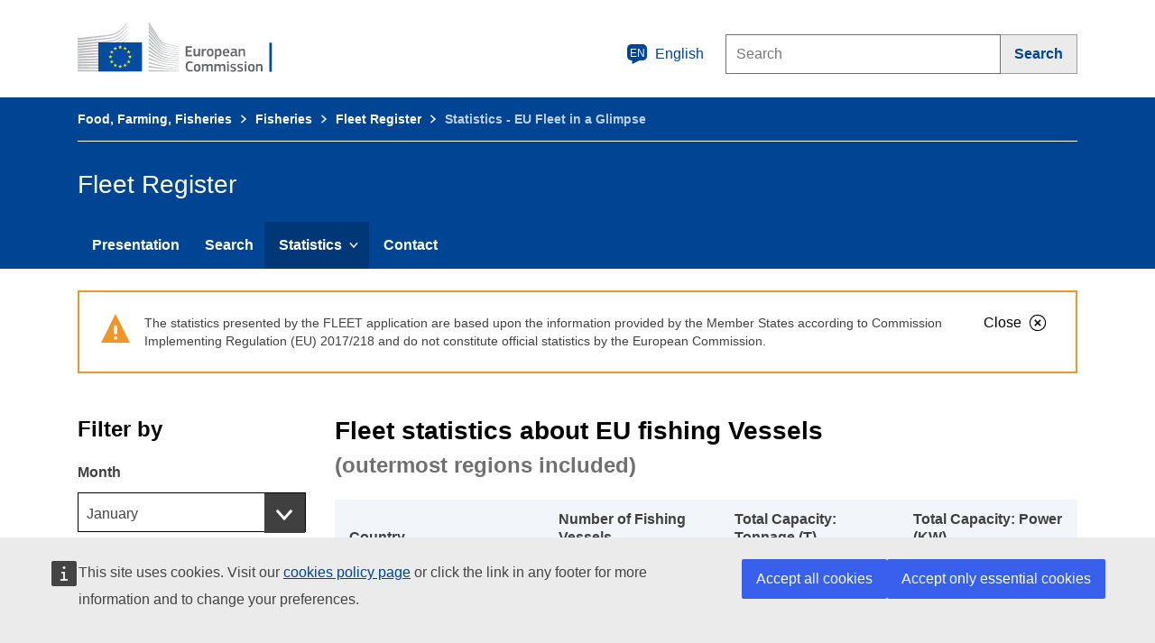

--- FILE ---
content_type: text/html;charset=UTF-8
request_url: https://webgate.ec.europa.eu/fleet-europa/stat_glimpse_;jsessionid=CDL9LAEeVQqRlxGGHm12zRHO_UGohFvc3xtkVEtTMcHF7hEee1kT!-520101221
body_size: 10166
content:
<!DOCTYPE html>
<html>
<head>
    <meta http-equiv="Content-Type" content="text/html; charset=UTF-8"/>
    <meta charset="utf-8">
    <meta http-equiv="X-UA-Compatible" content="IE=edge">
    <meta content="IE=edge,chrome=1" http-equiv="X-UA-Compatible">
    <meta name="viewport" content="width=device-width, initial-scale=1">

    <title>Fleet Register</title>

    <link rel="shortcut icon" type="image/x-icon" href="https://webgate.ec.europa.eu/fleet-europa/images/favicon.ico;jsessionid=wpC-HPTkTtYCp2oJGq3blsxtgMX_36uh5zoBWoxshn1szGqjwltM!-1195318816">
    <link rel="stylesheet" href="https://webgate.ec.europa.eu/fleet-europa/fleet-prod.css;jsessionid=wpC-HPTkTtYCp2oJGq3blsxtgMX_36uh5zoBWoxshn1szGqjwltM!-1195318816"/>
    <!--<link rel="stylesheet" th:href="@{/ecl-ec-preset-full-print.css}" media="print"/>-->

<!--    <script th:src="@{/cookie_config.js}"></script>-->
<!--    <script src="https://ec.europa.eu/wel/cookie-consent/consent.js" type="text/javascript"></script>-->

    <script src="https://webgate.ec.europa.eu/fleet-europa/fleet-prod.js;jsessionid=wpC-HPTkTtYCp2oJGq3blsxtgMX_36uh5zoBWoxshn1szGqjwltM!-1195318816"></script>

<!--    <script defer src="//europa.eu/webtools/load.js?globan=1110" type="text/javascript"></script>-->
<!--    <script defer src="https://europa.eu/webtools/load.js?theme=eu" type="text/javascript"></script>-->
    <script defer src="https://europa.eu/webtools/load.js" type="text/javascript"></script>

    <script type="application/json">
        {
            "utility" : "analytics",
            "siteID" : "27813de7-9bca-435c-9e1b-954b172b4ddd",
            "instance" : "europa.eu",
            "is404" : false

        }
    </script>
    
    <script type="application/json">
        {
            "utility" : "cck",
            "url": "https://ec.europa.eu/cookie-policy_{lang}"
        }
    </script>

</head>
<!--<body background="./images/fleet_home.jpg" class="bg-image">-->
<body>
    <div id="overlay">
        <div class="overlay-content">
            <span><i class="fas fa-download faa-vertical animated fa-4x"></i></span>
            <span id="downloadmessage">Downloading data...</span>
            <br><br>
            <div class="div-center">
                <button class="ecl-button ecl-button--secondary" id="cancel-button" type="button">Cancel</button>
            </div>
        </div>
    </div>
    <div id="root">
        <div id="page-container">
            
    <div class="ecl-site-header-harmonised__container ecl-container">
        <div class="ecl-site-header-harmonised__top">
            <a aria-label="European Commission"
               class="ecl-link ecl-link--standalone ecl-site-header-harmonised__logo-link"
               href="https://ec.europa.eu/info/departments/maritime-affairs-and-fisheries_en">
                <img alt="European Commission logo" class="ecl-site-header-harmonised__logo-image"
                     src="https://webgate.ec.europa.eu/fleet-europa/images/ecl/logo/logo--en.svg;jsessionid=wpC-HPTkTtYCp2oJGq3blsxtgMX_36uh5zoBWoxshn1szGqjwltM!-1195318816" title="European Commission"/>
            </a>
            <div class="ecl-site-header-harmonised__action">
                <a aria-controls="language-list-overlay" aria-expanded="false"
                   class="ecl-link ecl-link--standalone ecl-site-header-harmonised__language-selector"
                   data-ecl-language-selector="true" href="" id="lang-toggle">
                        <span class="ecl-site-header-harmonised__language-icon">
                            <svg aria-hidden="true" class="ecl-site-header-harmonised__icon ecl-icon ecl-icon--s"
                                 focusable="false">
                                <use xlink:href="/fleet-europa/images/ecl/icons/sprites/icons.svg;jsessionid=wpC-HPTkTtYCp2oJGq3blsxtgMX_36uh5zoBWoxshn1szGqjwltM!-1195318816#general--language"/>
                            </svg>
                            <span class="ecl-site-header-harmonised__language-code">en</span>
                        </span>
                    <span>English</span>
                </a>

                <div class="ecl-site-header-harmonised__search-container">
                    <form action="https://ec.europa.eu/search" class="ecl-search-form"
                          id="nexteuropa-europa-search-search-form" method="get" role="search">
                        <div class="ecl-form ecl-search-form search-form">
                            <label class="ecl-search-form__label ecl-form-label ecl-search-form__textfield-wrapper"
                                   for="edit-querytext">Search</label>
                            <span class="ecl-u-sr-only">Search this website</span>
                            <!--<input type="text" id="edit-querytext" class="ecl-search-form__text-input ecl-text-input" />-->
                            <input class="ecl-search-form__textfield ecl-text-input form-text" id="edit-querytext"
                                   maxlength="128" name="QueryText" placeholder="Search" size="30" type="text"
                                   value="">
                            <!-- <label class="ecl-search-form__textfield-wrapper">
                                 <span class="ecl-u-sr-only">Search this website</span>
                                 <input class="ecl-search-form__textfield ecl-text-input form-text" id="edit-querytext"
                                        maxlength="128" name="QueryText" placeholder="Search" size="30" type="text"
                                        value=""></label>-->
                        </div>

                        <button aria-label="Search" class="ecl-search-form__button ecl-button ecl-button--search"
                                type="submit">
                                <span class="ecl-button__container">
                                    <span class="ecl-button__label" data-ecl-label="true">Search</span>
                                        <svg aria-hidden="true"
                                             class="ecl-button__icon ecl-button__icon--after ecl-icon ecl-icon--xs"
                                             data-ecl-icon="true" focusable="false">
                                            <use xlink:href="/fleet-europa/images/ecl/icons/sprites/icons.svg;jsessionid=wpC-HPTkTtYCp2oJGq3blsxtgMX_36uh5zoBWoxshn1szGqjwltM!-1195318816#general--search"/>
                                        </svg>
                                </span>
                        </button>
                        <!--<input class="form-hidden" id="edit-swlang" name="swlang" type="hidden" value="en">-->
                        <!--   <input class="form-hidden" id="form-Iid4ytBWa3Zp3_vcK-I_zaXBcA6xUJRE8SJDVunG8-M"
                                  name="form_build_id" type="hidden"
                                  value="form-Iid4ytBWa3Zp3_vcK-I_zaXBcA6xUJRE8SJDVunG8-M">-->
                        <input class="form-hidden" id="edit-fleet-europa-europa-search-search-form" name="form_id"
                               type="hidden" value="fleeteuropa_europa_search_search_form">
                    </form>
                </div>
            </div>
        </div>
    </div>

    <!-- LANGUAGES SELECTION -->
    <div aria-labelledby="ecl-language-list__title" class="ecl-language-list ecl-language-list--overlay"
         data-ecl-language-list-overlay="true"
         hidden="" id="language-list-overlay" role="dialog">
        <div class="ecl-language-list__container ecl-container">
            <div class="ecl-row">
                <div class="ecl-language-list__close ecl-col-12 ecl-col-lg-8 ecl-offset-lg-2">
                    <button class="ecl-language-list__close-button ecl-button ecl-button--ghost"
                            data-ecl-language-list-close="true" id="close-lang-btn"
                            type="submit">
                            <span class="ecl-button__container">
                                <span class="ecl-button__label" data-ecl-label="true">Close</span>
                                <svg aria-hidden="true"
                                     class="ecl-button__icon ecl-button__icon--after ecl-icon ecl-icon--s"
                                     data-ecl-icon="true"
                                     focusable="false">
                                    <use xlink:href="/fleet-europa/images/ecl/icons/sprites/icons.svg;jsessionid=wpC-HPTkTtYCp2oJGq3blsxtgMX_36uh5zoBWoxshn1szGqjwltM!-1195318816#ui--close"/>
                                </svg>
                            </span>
                    </button>
                </div>
                <div class="ecl-language-list__title ecl-col-12 ecl-col-lg-8 ecl-offset-lg-2"
                     id="ecl-language-list__title">Select your language</div>
            </div>
                <div class="ecl-row">
                    <div class="ecl-language-list__column ecl-col-12 ecl-col-lg-4 ecl-offset-lg-2">
                        <ul class="ecl-language-list__list">
                            <li class="ecl-language-list__item">
                                <a class="ecl-language-list__link ecl-link ecl-link--standalone"
                                   href="https://webgate.ec.europa.eu/fleet-europa/stat_glimpse_bg;jsessionid=wpC-HPTkTtYCp2oJGq3blsxtgMX_36uh5zoBWoxshn1szGqjwltM!-1195318816"
                                   hreflang="bg"
                                   lang="bg">
                                    <span>български</span>
                                    
                                </a>
                            </li>
                            <li class="ecl-language-list__item">
                                <a class="ecl-language-list__link ecl-link ecl-link--standalone"
                                   href="https://webgate.ec.europa.eu/fleet-europa/stat_glimpse_es;jsessionid=wpC-HPTkTtYCp2oJGq3blsxtgMX_36uh5zoBWoxshn1szGqjwltM!-1195318816"
                                   hreflang="es"
                                   lang="es">
                                    <span>español</span>
                                    
                                </a>
                            </li>
                            <li class="ecl-language-list__item">
                                <a class="ecl-language-list__link ecl-link ecl-link--standalone"
                                   href="https://webgate.ec.europa.eu/fleet-europa/stat_glimpse_cs;jsessionid=wpC-HPTkTtYCp2oJGq3blsxtgMX_36uh5zoBWoxshn1szGqjwltM!-1195318816"
                                   hreflang="cs"
                                   lang="cs">
                                    <span>čeština</span>
                                    
                                </a>
                            </li>
                            <li class="ecl-language-list__item">
                                <a class="ecl-language-list__link ecl-link ecl-link--standalone"
                                   href="https://webgate.ec.europa.eu/fleet-europa/stat_glimpse_da;jsessionid=wpC-HPTkTtYCp2oJGq3blsxtgMX_36uh5zoBWoxshn1szGqjwltM!-1195318816"
                                   hreflang="da"
                                   lang="da">
                                    <span>dansk</span>
                                    
                                </a>
                            </li>
                            <li class="ecl-language-list__item">
                                <a class="ecl-language-list__link ecl-link ecl-link--standalone"
                                   href="https://webgate.ec.europa.eu/fleet-europa/stat_glimpse_de;jsessionid=wpC-HPTkTtYCp2oJGq3blsxtgMX_36uh5zoBWoxshn1szGqjwltM!-1195318816"
                                   hreflang="de"
                                   lang="de">
                                    <span>Deutsch</span>
                                    
                                </a>
                            </li>
                            <li class="ecl-language-list__item">
                                <a class="ecl-language-list__link ecl-link ecl-link--standalone"
                                   href="https://webgate.ec.europa.eu/fleet-europa/stat_glimpse_et;jsessionid=wpC-HPTkTtYCp2oJGq3blsxtgMX_36uh5zoBWoxshn1szGqjwltM!-1195318816"
                                   hreflang="et"
                                   lang="et">
                                    <span>eesti</span>
                                    
                                </a>
                            </li>
                            <li class="ecl-language-list__item">
                                <a class="ecl-language-list__link ecl-link ecl-link--standalone"
                                   href="https://webgate.ec.europa.eu/fleet-europa/stat_glimpse_el;jsessionid=wpC-HPTkTtYCp2oJGq3blsxtgMX_36uh5zoBWoxshn1szGqjwltM!-1195318816"
                                   hreflang="el"
                                   lang="el">
                                    <span>ελληνικά</span>
                                    
                                </a>
                            </li>
                            <li class="ecl-language-list__item ecl-language-list__item--is-active">
                                <a class="ecl-language-list__link ecl-link ecl-link--standalone ecl-link--icon ecl-link--icon-after"
                                   href="https://webgate.ec.europa.eu/fleet-europa/stat_glimpse_en;jsessionid=wpC-HPTkTtYCp2oJGq3blsxtgMX_36uh5zoBWoxshn1szGqjwltM!-1195318816"
                                   hreflang="en"
                                   lang="en">
                                    <span>English</span>
                                    <svg focusable="false" aria-hidden="true" class="ecl-link__icon ecl-icon ecl-icon--xs">
                                        <use xlink:href="/fleet-europa/images/ecl/icons/sprites/icons.svg;jsessionid=wpC-HPTkTtYCp2oJGq3blsxtgMX_36uh5zoBWoxshn1szGqjwltM!-1195318816#ui--check"/>
                                    </svg>
                                </a>
                            </li>
                            <li class="ecl-language-list__item">
                                <a class="ecl-language-list__link ecl-link ecl-link--standalone"
                                   href="https://webgate.ec.europa.eu/fleet-europa/stat_glimpse_;jsessionid=wpC-HPTkTtYCp2oJGq3blsxtgMX_36uh5zoBWoxshn1szGqjwltM!-1195318816">
                                    <span>français</span>
                                    
                                </a>
                            </li>
                            <li class="ecl-language-list__item">
                                <a class="ecl-language-list__link ecl-link ecl-link--standalone"
                                   href="https://webgate.ec.europa.eu/fleet-europa/stat_glimpse_ga;jsessionid=wpC-HPTkTtYCp2oJGq3blsxtgMX_36uh5zoBWoxshn1szGqjwltM!-1195318816"
                                   hreflang="ga"
                                   lang="ga">
                                    <span>Gaeilge</span>
                                    
                                </a>
                            </li>
                            <li class="ecl-language-list__item">
                                <a class="ecl-language-list__link ecl-link ecl-link--standalone"
                                   href="https://webgate.ec.europa.eu/fleet-europa/stat_glimpse_hr;jsessionid=wpC-HPTkTtYCp2oJGq3blsxtgMX_36uh5zoBWoxshn1szGqjwltM!-1195318816"
                                   hreflang="hr"
                                   lang="hr">
                                    <span>hrvatski</span>
                                    
                                </a>
                            </li>
                            <li class="ecl-language-list__item">
                                <a class="ecl-language-list__link ecl-link ecl-link--standalone"
                                   href="https://webgate.ec.europa.eu/fleet-europa/stat_glimpse_it;jsessionid=wpC-HPTkTtYCp2oJGq3blsxtgMX_36uh5zoBWoxshn1szGqjwltM!-1195318816"
                                   hreflang="it"
                                   lang="it">
                                    <span>italiano</span>
                                    
                                </a>
                            </li>
                        </ul>
                    </div>
                    <div class="ecl-language-list__column ecl-col-12 ecl-col-lg-4">
                        <ul class="ecl-language-list__list">
                            <li class="ecl-language-list__item">
                                <a class="ecl-language-list__link ecl-link ecl-link--standalone"
                                   href="https://webgate.ec.europa.eu/fleet-europa/stat_glimpse_lv;jsessionid=wpC-HPTkTtYCp2oJGq3blsxtgMX_36uh5zoBWoxshn1szGqjwltM!-1195318816"
                                   hreflang="lv"
                                   lang="lv">
                                    <span>latviešu</span>
                                    
                                </a>
                            </li>
                            <li class="ecl-language-list__item">
                                <a class="ecl-language-list__link ecl-link ecl-link--standalone"
                                   href="https://webgate.ec.europa.eu/fleet-europa/stat_glimpse_lt;jsessionid=wpC-HPTkTtYCp2oJGq3blsxtgMX_36uh5zoBWoxshn1szGqjwltM!-1195318816"
                                   hreflang="lt"
                                   lang="lt">
                                    <span>lietuvių</span>
                                    
                                </a>
                            </li>
                            <li class="ecl-language-list__item">
                                <a class="ecl-language-list__link ecl-link ecl-link--standalone"
                                   href="https://webgate.ec.europa.eu/fleet-europa/stat_glimpse_hu;jsessionid=wpC-HPTkTtYCp2oJGq3blsxtgMX_36uh5zoBWoxshn1szGqjwltM!-1195318816"
                                   hreflang="hu"
                                   lang="hu">
                                    <span>magyar</span>
                                    
                                </a>
                            </li>
                            <li class="ecl-language-list__item">
                                <a class="ecl-language-list__link ecl-link ecl-link--standalone"
                                   href="https://webgate.ec.europa.eu/fleet-europa/stat_glimpse_mt;jsessionid=wpC-HPTkTtYCp2oJGq3blsxtgMX_36uh5zoBWoxshn1szGqjwltM!-1195318816"
                                   hreflang="mt"
                                   lang="mt">
                                    <span>Malti</span>
                                    
                                </a>
                            </li>
                            <li class="ecl-language-list__item">
                                <a class="ecl-language-list__link ecl-link ecl-link--standalone"
                                   href="https://webgate.ec.europa.eu/fleet-europa/stat_glimpse_nl;jsessionid=wpC-HPTkTtYCp2oJGq3blsxtgMX_36uh5zoBWoxshn1szGqjwltM!-1195318816"
                                   hreflang="nl"
                                   lang="nl">
                                    <span>Nederlands</span>
                                    
                                </a>
                            </li>
                            <li class="ecl-language-list__item">
                                <a class="ecl-language-list__link ecl-link ecl-link--standalone"
                                   href="https://webgate.ec.europa.eu/fleet-europa/stat_glimpse_pl;jsessionid=wpC-HPTkTtYCp2oJGq3blsxtgMX_36uh5zoBWoxshn1szGqjwltM!-1195318816"
                                   hreflang="pl"
                                   lang="pl">
                                    <span>polski</span>
                                    
                                </a>
                            </li>
                            <li class="ecl-language-list__item">
                                <a class="ecl-language-list__link ecl-link ecl-link--standalone"
                                   href="https://webgate.ec.europa.eu/fleet-europa/stat_glimpse_pt;jsessionid=wpC-HPTkTtYCp2oJGq3blsxtgMX_36uh5zoBWoxshn1szGqjwltM!-1195318816"
                                   hreflang="pt"
                                   lang="pt">
                                    <span>português</span>
                                    
                                </a>
                            </li>
                            <li class="ecl-language-list__item">
                                <a class="ecl-language-list__link ecl-link ecl-link--standalone"
                                   href="https://webgate.ec.europa.eu/fleet-europa/stat_glimpse_ro;jsessionid=wpC-HPTkTtYCp2oJGq3blsxtgMX_36uh5zoBWoxshn1szGqjwltM!-1195318816"
                                   hreflang="ro"
                                   lang="ro">
                                    <span>română</span>
                                    
                                </a>
                            </li>
                            <li class="ecl-language-list__item">
                                <a class="ecl-language-list__link ecl-link ecl-link--standalone"
                                   href="https://webgate.ec.europa.eu/fleet-europa/stat_glimpse_sk;jsessionid=wpC-HPTkTtYCp2oJGq3blsxtgMX_36uh5zoBWoxshn1szGqjwltM!-1195318816"
                                   hreflang="sk"
                                   lang="sk">
                                    <span>slovenčina</span>
                                    
                                </a>
                            </li>
                            <li class="ecl-language-list__item">
                                <a class="ecl-language-list__link ecl-link ecl-link--standalone"
                                   href="https://webgate.ec.europa.eu/fleet-europa/stat_glimpse_sl;jsessionid=wpC-HPTkTtYCp2oJGq3blsxtgMX_36uh5zoBWoxshn1szGqjwltM!-1195318816"
                                   hreflang="sl"
                                   lang="sl">
                                    <span>slovenščina</span>
                                    
                                </a>
                            </li>
                            <li class="ecl-language-list__item">
                                <a class="ecl-language-list__link ecl-link ecl-link--standalone"
                                   href="https://webgate.ec.europa.eu/fleet-europa/stat_glimpse_fi;jsessionid=wpC-HPTkTtYCp2oJGq3blsxtgMX_36uh5zoBWoxshn1szGqjwltM!-1195318816"
                                   hreflang="fi"
                                   lang="fi">
                                    <span>suomi</span>
                                    
                                </a>
                            </li>
                            <li class="ecl-language-list__item">
                                <a class="ecl-language-list__link ecl-link ecl-link--standalone"
                                   href="https://webgate.ec.europa.eu/fleet-europa/stat_glimpse_sv;jsessionid=wpC-HPTkTtYCp2oJGq3blsxtgMX_36uh5zoBWoxshn1szGqjwltM!-1195318816"
                                   hreflang="sv"
                                   lang="sv">
                                    <span>svenska</span>
                                    
                                </a>
                            </li>
                        </ul>
                    </div>
                </div>
            </div>
        </div>

    
        <!--<div class="ecl-page-header-standardised__lang ">
            <div class="ecl-container" >
                <section class="lang-container-header">
                    <span>
                        <svg focusable="false" aria-hidden="true" class="ecl-icon ecl-icon--l">
                            <use th:xlink:href="@{/libs/ecl/images/icons/sprites/icons.svg#general--generic-lang}" />
                        </svg>
                    </span>
                    <ul>
                        <li>español</li>
                        <li>English</li>
                    </ul>
                </section>
            </div>
        </div> -->

        <nav data-ecl-auto-init="Menu" class="ecl-menu--group1 ecl-menu"
             aria-expanded="false" data-ecl-menu="true">
            <div class="ecl-container">
                <a class="ecl-link ecl-link--standalone ecl-menu__toggle" href="/example" data-ecl-menu-toggle="true">
                    <div class="ecl-menu__toggle-open">
                        <svg focusable="false" aria-hidden="true" class="ecl-icon ecl-icon--s">
                            <use xlink:href="/fleet-europa/images/ecl/icons/sprites/icons.svg;jsessionid=wpC-HPTkTtYCp2oJGq3blsxtgMX_36uh5zoBWoxshn1szGqjwltM!-1195318816#general--hamburger" />
                        </svg>
                        Menu
                    </div>
                    <div class="ecl-menu__toggle-close" >
                        <svg focusable="false" aria-hidden="true" class="ecl-icon ecl-icon--s">
                            <use xlink:href="/fleet-europa/images/ecl/icons/sprites/icons.svg;jsessionid=wpC-HPTkTtYCp2oJGq3blsxtgMX_36uh5zoBWoxshn1szGqjwltM!-1195318816#ui--close-filled" />
                        </svg>
                        Close
                    </div>
                </a>


                
        <nav class="ecl-page-header-core__breadcrumb ecl-breadcrumb-core"
             aria-label="You are here:"  data-ecl-breadcrumb-core="true">
            <ol class="ecl-breadcrumb-core__container">
                <span>
                    <li class="ecl-breadcrumb-core__segment" data-ecl-breadcrumb-core-item="static" aria-hidden="false">
                        <a href="https://ec.europa.eu/info/food-farming-fisheries_en;jsessionid=wpC-HPTkTtYCp2oJGq3blsxtgMX_36uh5zoBWoxshn1szGqjwltM!-1195318816" class="ecl-breadcrumb-core__link ecl-link ecl-link--standalone">Food, Farming, Fisheries</a>
                        <svg focusable="false" aria-hidden="true" role="presentation"
                             class="ecl-breadcrumb-core__icon ecl-icon ecl-icon--2xs ecl-icon--rotate-90">
                            <use xlink:href="/fleet-europa/images/ecl/icons/sprites/icons.svg;jsessionid=wpC-HPTkTtYCp2oJGq3blsxtgMX_36uh5zoBWoxshn1szGqjwltM!-1195318816#ui--corner-arrow"></use>
                        </svg>
                    </li>
                    
                </span><span>
                    <li class="ecl-breadcrumb-core__segment" data-ecl-breadcrumb-core-item="static" aria-hidden="false">
                        <a href="https://ec.europa.eu/oceans-and-fisheries/fisheries_en;jsessionid=wpC-HPTkTtYCp2oJGq3blsxtgMX_36uh5zoBWoxshn1szGqjwltM!-1195318816" class="ecl-breadcrumb-core__link ecl-link ecl-link--standalone">Fisheries</a>
                        <svg focusable="false" aria-hidden="true" role="presentation"
                             class="ecl-breadcrumb-core__icon ecl-icon ecl-icon--2xs ecl-icon--rotate-90">
                            <use xlink:href="/fleet-europa/images/ecl/icons/sprites/icons.svg;jsessionid=wpC-HPTkTtYCp2oJGq3blsxtgMX_36uh5zoBWoxshn1szGqjwltM!-1195318816#ui--corner-arrow"></use>
                        </svg>
                    </li>
                    
                </span><span>
                    <li class="ecl-breadcrumb-core__segment" data-ecl-breadcrumb-core-item="static" aria-hidden="false">
                        <a href="https://webgate.ec.europa.eu/fleet-europa/index_en;jsessionid=wpC-HPTkTtYCp2oJGq3blsxtgMX_36uh5zoBWoxshn1szGqjwltM!-1195318816" class="ecl-breadcrumb-core__link ecl-link ecl-link--standalone">Fleet Register</a>
                        <svg focusable="false" aria-hidden="true" role="presentation"
                             class="ecl-breadcrumb-core__icon ecl-icon ecl-icon--2xs ecl-icon--rotate-90">
                            <use xlink:href="/fleet-europa/images/ecl/icons/sprites/icons.svg;jsessionid=wpC-HPTkTtYCp2oJGq3blsxtgMX_36uh5zoBWoxshn1szGqjwltM!-1195318816#ui--corner-arrow"></use>
                        </svg>
                    </li>
                    
                </span><span>
                    
                    <li class="ecl-breadcrumb-core__segment ecl-breadcrumb-core__current-page" aria-current="page"
                        data-ecl-breadcrumb-core-item="static" aria-hidden="false">Statistics - EU Fleet in a Glimpse</li>
                </span>
            </ol>
        </nav>
    
                <div class="ecl-menu__site-name">Fleet Register</div>
                <ul class="ecl-menu__list" data-ecl-menu-list="true">
                    <li class="ecl-menu__item" data-ecl-menu-item="true">
                        <a href="https://webgate.ec.europa.eu/fleet-europa/index_en;jsessionid=wpC-HPTkTtYCp2oJGq3blsxtgMX_36uh5zoBWoxshn1szGqjwltM!-1195318816" class="ecl-menu__link" data-ecl-menu-link="true"
                           onclick="setLoadingIndicator()">Presentation</a>
                    </li>
                    <li class="ecl-menu__item" data-ecl-menu-item="true">
                        <a href="https://webgate.ec.europa.eu/fleet-europa/search_en;jsessionid=wpC-HPTkTtYCp2oJGq3blsxtgMX_36uh5zoBWoxshn1szGqjwltM!-1195318816" class="ecl-menu__link" data-ecl-menu-link="true"
                           onclick="setLoadingIndicator()">Search</a>
                    </li>
                    <li class="ecl-menu__item" data-ecl-has-children="true" data-ecl-menu-item="true">
                        <a class="ecl-menu__link ecl-menu__item--current" data-ecl-menu-link="true">
                            <span>Statistics</span>
                            <svg focusable="false" aria-hidden="true"
                                 class="ecl-menu__link-icon ecl-icon ecl-icon--xs ecl-icon--rotate-180">
                                <use xlink:href="/fleet-europa/images/ecl/icons/sprites/icons.svg;jsessionid=wpC-HPTkTtYCp2oJGq3blsxtgMX_36uh5zoBWoxshn1szGqjwltM!-1195318816#ui--corner-arrow"/>
                            </svg>
                        </a>
                        <div class="ecl-menu__mega" data-ecl-menu-mega="true">
                            <ul class="ecl-menu__sublist">
                                <li class="ecl-menu__subitem">
                                    <a href="https://webgate.ec.europa.eu/fleet-europa/stat_ceilings_en;jsessionid=wpC-HPTkTtYCp2oJGq3blsxtgMX_36uh5zoBWoxshn1szGqjwltM!-1195318816" class="ecl-menu__sublink"
                                       onclick="setLoadingIndicator()">EU Fleet Ceilings</a>
                                </li>
                                <li class="ecl-menu__subitem">
                                    <a href="https://webgate.ec.europa.eu/fleet-europa/stat_glimpse_en;jsessionid=wpC-HPTkTtYCp2oJGq3blsxtgMX_36uh5zoBWoxshn1szGqjwltM!-1195318816" class="ecl-menu__sublink"
                                       onclick="setLoadingIndicator()">EU Fleet in a Glimpse</a>
                                </li>
                            </ul>
                        </div>
                    </li>
                    <li class="ecl-menu__item" data-ecl-menu-item="true">
                        <a href="https://webgate.ec.europa.eu/fleet-europa/contact_en;jsessionid=wpC-HPTkTtYCp2oJGq3blsxtgMX_36uh5zoBWoxshn1szGqjwltM!-1195318816" class="ecl-menu__link" data-ecl-menu-link="true"
                           onclick="setLoadingIndicator()">Contact</a>
                    </li>
<!--                    <li class="ecl-menu__item" data-ecl-menu-item="true" th:if="${'accessibility'.equals(currentBreadcrumb)}">-->
<!--                        <a th:href="@{'/accessibility_' + ${locale}}" class="ecl-menu__link" data-ecl-menu-link="true"-->
<!--                           th:classappend="${activeMenu == 'accessibility' ? 'ecl-menu__item&#45;&#45;current': ''}"-->
<!--                           th:onclick="setLoadingIndicator()" th:text="#{footer.accessibility}">Accessibility</a>-->
<!--                    </li>-->
                </ul>
            </div>
        </nav>
    
    
            <div id="validate-consent-fleet-register">
                
<div class="ecl-container ecl-u-mt-l ecl-u-pb-l">
    <div class="ecl-message ecl-message--warning stats-warning ecl-u-mb-l" data-ecl-message="true" role="alert">
        <svg aria-hidden="true" class="ecl-message__icon ecl-icon ecl-icon--l" focusable="false">
            <use xlink:href="/fleet-europa/images/ecl/icons/sprites/icons.svg;jsessionid=wpC-HPTkTtYCp2oJGq3blsxtgMX_36uh5zoBWoxshn1szGqjwltM!-1195318816#notifications--warning"></use>
        </svg>
        <div class="ecl-message__content">
            <button data-ecl-message-close="true" type="button" class="ecl-message__close ecl-button ecl-button--ghost">
                    <span class="ecl-button__container">
                        <span class="ecl-button__label" data-ecl-label="true">Close</span>
                        <svg focusable="false" aria-hidden="true" data-ecl-icon="true"
                             class="ecl-button__icon ecl-button__icon--after ecl-icon ecl-icon--s">
                            <use xlink:href="/fleet-europa/images/ecl/icons/sprites/icons.svg;jsessionid=wpC-HPTkTtYCp2oJGq3blsxtgMX_36uh5zoBWoxshn1szGqjwltM!-1195318816#ui--close"></use>
                        </svg>
                    </span>
            </button>
            <!--<div class="ecl-message__title">Warning message</div>-->
                <p class="ecl-message__description msg-full-width">The statistics presented by the FLEET application are based upon the information provided by the Member States according to Commission Implementing Regulation (EU) 2017/218 and do not constitute official statistics by the European Commission.</p>
            </div>
        </div>

        <div class="page-container">
            <div class="ecl-u-pv-l">
                <div class="ecl-row">
                    <!-- FILTERS -->
                    <aside class="ecl-col-12 ecl-col-lg-3">
                        <h3 class="ecl-u-type-heading-3 ecl-u-type-color-black ecl-u-mt-l ecl-u-mt-lg-none">Filter by</h3>
                        <form>
                            <div class="ecl-form-group ecl-form-group--select month-selector-stat">
                                <label class="ecl-form-label" for="month-sel">Month</label>
                                <div class="ecl-select__container ecl-select__container--m full-width">
                                    <select id="month-sel" name="month-sel" class="ecl-select">
                                        <option value="1">January</option>
                                        <option value="2">February</option>
                                        <option value="3">March</option>
                                        <option value="4">April</option>
                                        <option value="5">May</option>
                                        <option value="6">June</option>
                                        <option value="7">July</option>
                                        <option value="8">August</option>
                                        <option value="9">September</option>
                                        <option value="10">October</option>
                                        <option value="11">November</option>
                                        <option value="12">December</option>
                                    </select>
                                </div>
                            </div>
                            <div class="ecl-u-mt-l ecl-form-group ecl-form-group--select">
                                <label class="ecl-form-label" for="year-sel">Year</label>
                                <div class="ecl-select__container ecl-select__container--m full-width">
                                    <select id="year-sel" name="year-sel" class="ecl-select"></select>
                                </div>
                            </div>

                            <!-- BUTTONS -->
                            <button type="submit" class="ecl-u-mt-l ecl-button ecl-button--primary refine-results-btn">Refine results</button>
                            <!--<br />
                            <button type="submit" class="ecl-u-mt-m ecl-u-mt-lg-l ecl-button ecl-button--secondary" th:text="#{button.clear_all}">Clear all</button>-->
                        </form>
                    </aside>

                    <!-- RIGHT PANEL -->
                    <main class="ecl-col-12 ecl-col-lg-9 ecl-u-mt-lg-none ecl-u-mt-xl">
                        <!-- LOADING -->
                        <div class="loading-indicator table-loading-indicator ecl-u-pv-l">
                            <div><i class="fas fa-spinner fa-pulse"></i></div>
                            <div>Loading...</div>
                        </div>
                        <!-- NO RESULTS -->
                        <div class="no-results ecl-u-pv-l no-display">
                            <div class="fa-stack">
                                <i class="far fa-file fa-stack-1x"></i>
                                <i class="fas fa-slash fa-stack-1x"></i>
                            </div>
                            <div>No data available</div>
                        </div>
                        <!-- ERROR LOADING DATA -->
                        <div class="error-loading-data ecl-u-pv-l no-display">
                            <div class="fas fa-exclamation-triangle"></div>
                            <div>There was an error while loading new data. Please try again.</div>
                        </div>
                        <!-- TABLE -->
                        <div class="table-container no-display">
                            <h2 class="ecl-u-type-heading-2 ecl-u-type-color-black ecl-u-mv-none">Fleet statistics about EU fishing Vessels</h2>
                            <h3 class="ecl-u-type-heading-3 ecl-u-type-color-grey-75 ecl-u-mt-l ecl-u-mt-lg-none ecl-u-pt-xs">(outermost regions included)</h3>
                            <div class="ecl-u-mb-xl">
                                <table class="ecl-table ecl-table--zebra">
                                    <thead class="ecl-table__head">
                                        <tr class="ecl-table__row">
                                            <th class="ecl-table__header country-column">Country</th>
                                            <th class="ecl-table__header">Number of Fishing Vessels</th>
                                            <th class="ecl-table__header">Total Capacity: Tonnage (T)</th>
                                            <th class="ecl-table__header">Total Capacity: Power (KW)</th>
                                        </tr>
                                    </thead>
                                    <tbody id="table-results" class="ecl-table__body"></tbody>

                                </table>
                            </div>
                        </div>
                    </main>
                </div>
            </div>
        </div>

        <!-- LOADING -->
        <div class="loading-indicator global-loading-indicator ecl-u-pv-l no-display">
            <div><i class="fas fa-spinner fa-pulse"></i></div>
            <div>Loading...</div>
        </div>
    </div>
    <script>
        var restUrl = "\/fleet-europa\/rest\/statistics\/glimpse;jsessionid=wpC-HPTkTtYCp2oJGq3blsxtgMX_36uh5zoBWoxshn1szGqjwltM!-1195318816";
        var searchUrl = "\/fleet-europa\/stat_list_vr_;jsessionid=wpC-HPTkTtYCp2oJGq3blsxtgMX_36uh5zoBWoxshn1szGqjwltM!-1195318816en?";
        var countries = [{"code":"BEL","description":"Belgium","name":null,"vsCode":null,"vpCode":null,"refGT":null,"refKW":null},{"code":"BGR","description":"Bulgaria","name":null,"vsCode":null,"vpCode":null,"refGT":null,"refKW":null},{"code":"CYP","description":"Cyprus","name":null,"vsCode":null,"vpCode":null,"refGT":null,"refKW":null},{"code":"DEU","description":"Germany","name":null,"vsCode":null,"vpCode":null,"refGT":null,"refKW":null},{"code":"DNK","description":"Denmark","name":null,"vsCode":null,"vpCode":null,"refGT":null,"refKW":null},{"code":"ESP","description":"Spain","name":null,"vsCode":null,"vpCode":null,"refGT":null,"refKW":null},{"code":"EST","description":"Estonia","name":null,"vsCode":null,"vpCode":null,"refGT":null,"refKW":null},{"code":"FIN","description":"Finland","name":null,"vsCode":null,"vpCode":null,"refGT":null,"refKW":null},{"code":"FRA","description":"France","name":null,"vsCode":null,"vpCode":null,"refGT":null,"refKW":null},{"code":"GBR","description":"United Kingdom","name":null,"vsCode":null,"vpCode":null,"refGT":null,"refKW":null},{"code":"GRC","description":"Greece","name":null,"vsCode":null,"vpCode":null,"refGT":null,"refKW":null},{"code":"HRV","description":"Croatia","name":null,"vsCode":null,"vpCode":null,"refGT":null,"refKW":null},{"code":"IRL","description":"Ireland","name":null,"vsCode":null,"vpCode":null,"refGT":null,"refKW":null},{"code":"ITA","description":"Italy","name":null,"vsCode":null,"vpCode":null,"refGT":null,"refKW":null},{"code":"LTU","description":"Lithuania","name":null,"vsCode":null,"vpCode":null,"refGT":null,"refKW":null},{"code":"LVA","description":"Latvia","name":null,"vsCode":null,"vpCode":null,"refGT":null,"refKW":null},{"code":"MLT","description":"Malta","name":null,"vsCode":null,"vpCode":null,"refGT":null,"refKW":null},{"code":"NLD","description":"Netherlands","name":null,"vsCode":null,"vpCode":null,"refGT":null,"refKW":null},{"code":"POL","description":"Poland","name":null,"vsCode":null,"vpCode":null,"refGT":null,"refKW":null},{"code":"PRT","description":"Portugal","name":null,"vsCode":null,"vpCode":null,"refGT":null,"refKW":null},{"code":"ROU","description":"Romania","name":null,"vsCode":null,"vpCode":null,"refGT":null,"refKW":null},{"code":"SVN","description":"Slovenia","name":null,"vsCode":null,"vpCode":null,"refGT":null,"refKW":null},{"code":"SWE","description":"Sweden","name":null,"vsCode":null,"vpCode":null,"refGT":null,"refKW":null}];
        var headers = {
            country: "Country",
            numVessels: "Number of Fishing Vessels",
            tonnage: "Tonnage (T)",
            power: "Power (KW)"
        }
        var monthCombo = $('#month-sel').select2();
        var yearCombo = $('#year-sel').select2();

        function setLoadingIndicator(){
            $('.page-container').css('display', 'none');
            $('.global-loading-indicator').removeClass('no-display');
            $('.no-results').addClass('no-display');
            $('.error-loading-data').addClass('no-display');
            $('.stats-warning').addClass('no-display');
        }

        function updateTableVisibility(isLoading){
            if (isLoading){
                $('.table-container').addClass('no-display');
                $('.table-loading-indicator').removeClass('no-display');
            } else {
                $('.table-container').removeClass('no-display');
                $('.table-loading-indicator').addClass('no-display');
            }
            $('.no-results').addClass('no-display');
            $('.error-loading-data').addClass('no-display');
        }

        function showNoData(){
            $('.table-container').addClass('no-display');
            $('.table-loading-indicator').addClass('no-display');
            $('.error-loading-data').addClass('no-display');
            $('.no-results').removeClass('no-display');
        }

        function showError(){
            $('.table-container').addClass('no-display');
            $('.table-loading-indicator').addClass('no-display');
            $('.no-results').addClass('no-display');
            $('.error-loading-data').removeClass('no-display');
        }

        function updateMonthCombo(){
            monthCombo.val(moment().month() + 1);
            monthCombo.trigger('change');
        }

        function updateYearCombo(){
            var currentYear = moment().year();
            for (var i = currentYear; i >= 1989 ; i--){
                var newOption = new Option(i, i, false, false);
                yearCombo.append(newOption);
                if (i === currentYear){
                    yearCombo.val(i);
                }
            }
            yearCombo.trigger('change');
        }

        updateMonthCombo()
        updateYearCombo();

        function getCountryDescriptionByCode(code){
            var filteredCountry = countries.filter(rec => { return rec.code === code});
            if (filteredCountry.length === 1){
                return filteredCountry[0].description;
            }
        }

        function updateTableData(data){
            var selDate = moment(yearCombo.val() + '/' +  monthCombo.val() + '/01', 'YYYY/MM/DD').format('DD-MM-YYYY')
            data.sort((a, b) => a.ctrCode.localeCompare(b.ctrCode));
            for (var i = 0; i < data.length; i++){
                var rec = data[i];
                var markup = '<tr class="ecl-table__row">';
                markup += '<td data-ecl-table-header="' + headers.country +  '" class="ecl-table__cell country-column">';
                markup += '<a class="ecl-link ecl-link--default" onclick="setLoadingIndicator()" href="' + searchUrl + 'fleetCountry=' +  rec.ctrCode + '&selectDate=' + selDate + '">' + rec.ctrCode + ' - ' + getCountryDescriptionByCode(rec.ctrCode) + '</a></td>';
                markup += '<td data-ecl-table-header="' + headers.numVessels +  '" class="ecl-table__cell">' + rec.stsNbrVessel + '</td>';
                markup += '<td data-ecl-table-header="' + headers.tonnage +  '" class="ecl-table__cell">' + rec.stsTonnage + '</td>';
                markup += '<td data-ecl-table-header="' + headers.power +  '" class="ecl-table__cell">' + rec.stsPower + '</td>';
                markup += '</tr>';

                $("table tbody").append(markup);
            }
        }

        $('.refine-results-btn').click(function(evt){
            evt.preventDefault();
            updateTableVisibility(true);
            $("table tbody").empty();
            $.ajax({
                url: restUrl,
                data: jQuery.param({
                    statMonth: monthCombo.val(),
                    statYear: yearCombo.val()
                }),
                success: function(response){
                    if (response.length > 0){
                        updateTableVisibility(false);
                        updateTableData(response);
                    } else {
                        showNoData();
                    }
                },
                error: function(response, status){
                    showError();
                }
            });
        });

        $('.stats-warning button').click(function(evt){
            evt.preventDefault();
            $('.stats-warning').css('display', 'none');
        });

        $('.refine-results-btn').trigger('click');
    </script>

            </div>
        </div>
        
        <footer class="ecl-footer-harmonised--group1 ecl-footer-harmonised">
            <div class="ecl-container ecl-footer-harmonised__container">
                <div class="ecl-footer-harmonised__section ecl-footer-harmonised__section1">
                    <a href="https://webgate.ec.europa.eu/fleet-europa/index_en;jsessionid=wpC-HPTkTtYCp2oJGq3blsxtgMX_36uh5zoBWoxshn1szGqjwltM!-1195318816" class="ecl-footer-harmonised__title ecl-link ecl-link--standalone">Fleet Register 1.2.0.1</a>
                    <div class="ecl-footer-harmonised__description">This site is managed by the Directorate-General for Maritime Affairs and Fisheries</div>
                    <ul class="ecl-footer-harmonised__list" style="margin-top: 32px">
                        <li class="ecl-footer-harmonised__list-item">
<!--                            <a class="ecl-footer-harmonised__link ecl-link ecl-link&#45;&#45;standalone" th:href="@{#{footer.accessibility_href}}" th:text="#{footer.accessibility}"></a>-->
                            <a href="https://webgate.ec.europa.eu/fleet-europa/accessibility_en;jsessionid=wpC-HPTkTtYCp2oJGq3blsxtgMX_36uh5zoBWoxshn1szGqjwltM!-1195318816" class="ecl-footer-harmonised__link ecl-link ecl-link--standalone"
                               onclick="setLoadingIndicator()">Accessibility</a>
                        </li>
                    </ul>
                </div>
                <div class="ecl-footer-harmonised__section ecl-footer-harmonised__section2">
                    <div class="ecl-footer-harmonised__title ecl-footer-harmonised__title--separator">Contact us</div>
                    <ul class="ecl-footer-harmonised__list">
                        <li class="ecl-footer-harmonised__list-item">
                            <a class="ecl-footer-harmonised__link ecl-link ecl-link--standalone" href="https://ec.europa.eu/oceans-and-fisheries/contact-form_en;jsessionid=wpC-HPTkTtYCp2oJGq3blsxtgMX_36uh5zoBWoxshn1szGqjwltM!-1195318816">Feedback form</a>
                        </li>
                    </ul>
                </div>
                <div class="ecl-footer-harmonised__section ecl-footer-harmonised__section3">
                    <div class="ecl-footer-harmonised__title ecl-footer-harmonised__title--separator">About us</div>
                    <ul class="ecl-footer-harmonised__list">
                        <li class="ecl-footer-harmonised__list-item">
                            <!--<a href="/example" class="ecl-footer-harmonised__link ecl-link ecl-link&#45;&#45;standalone" th:text="#{footer.about_info}">Information about the DG</a>-->
                            <div class="ecl-footer-harmonised__description footer-description">
                                <a class="ecl-footer-harmonised__link ecl-link ecl-link--standalone" href="https://ec.europa.eu/info/departments/maritime-affairs-and-fisheries_en;jsessionid=wpC-HPTkTtYCp2oJGq3blsxtgMX_36uh5zoBWoxshn1szGqjwltM!-1195318816">Maritime Affairs and Fisheries</a>
                            </div>
                        </li>
                    </ul>
                </div>
                <div class="ecl-footer-harmonised__section ecl-footer-harmonised__section4">
                    <div class="ecl-footer-harmonised__title ecl-footer-harmonised__title--separator">Follow us on</div>
                    <ul class="ecl-footer-harmonised__list ecl-footer-harmonised__list--inline">
                        <li class="ecl-footer-harmonised__list-item list-item-inline-block"><a href="https://www.facebook.com/EUmaritimefish;jsessionid=wpC-HPTkTtYCp2oJGq3blsxtgMX_36uh5zoBWoxshn1szGqjwltM!-1195318816" class="ecl-footer-harmonised__link ecl-link ecl-link--standalone ecl-link--icon ecl-link--icon-before"><svg focusable="false" aria-hidden="true" class="ecl-link__icon ecl-icon ecl-icon--xs">
                            <use xlink:href="/fleet-europa/images/ecl/icons/sprites/icons.svg;jsessionid=wpC-HPTkTtYCp2oJGq3blsxtgMX_36uh5zoBWoxshn1szGqjwltM!-1195318816#branded--facebook"></use>
                        </svg> <span class="ecl-link__label">Facebook</span></a></li>
                        <li class="ecl-footer-harmonised__list-item list-item-inline-block"><a href="https://twitter.com/EU_Mare;jsessionid=wpC-HPTkTtYCp2oJGq3blsxtgMX_36uh5zoBWoxshn1szGqjwltM!-1195318816" class="ecl-footer-harmonised__link ecl-link ecl-link--standalone ecl-link--icon ecl-link--icon-before"><svg focusable="false" aria-hidden="true" class="ecl-link__icon ecl-icon ecl-icon--xs">
                            <use xlink:href="/fleet-europa/images/ecl/icons/sprites/icons.svg;jsessionid=wpC-HPTkTtYCp2oJGq3blsxtgMX_36uh5zoBWoxshn1szGqjwltM!-1195318816#branded--twitter"></use>
                        </svg> <span class="ecl-link__label">Twitter</span></a></li>
                        <!--<li class="ecl-footer-harmonised__list-item list-item-inline-block"><a th:href="@{#{link.linkedin}}" class="ecl-footer-harmonised__link ecl-link ecl-link--standalone ecl-link--icon ecl-link--icon-before"><svg focusable="false" aria-hidden="true" class="ecl-link__icon ecl-icon ecl-icon--xs">
                            <use th:xlink:href="@{/libs/ecl/images/icons/sprites/icons.svg#branded--linkedin}"></use>
                        </svg> <span class="ecl-link__label">Linkedin</span></a></li>-->
                    </ul>
                </div>
                <!--<div class="ecl-footer-harmonised__section ecl-footer-harmonised__section5">
                    <div class="ecl-footer-harmonised__title ecl-footer-harmonised__title--separator">Related sites</div>
                    <ul class="ecl-footer-harmonised__list">
                        <li class="ecl-footer-harmonised__list-item"><a href="/example" class="ecl-footer-harmonised__link ecl-link ecl-link--standalone">Related link 1</a></li>
                        <li class="ecl-footer-harmonised__list-item"><a href="/example" class="ecl-footer-harmonised__link ecl-link ecl-link--standalone">Related link 2</a></li>
                        <li class="ecl-footer-harmonised__list-item"><a href="/example" class="ecl-footer-harmonised__link ecl-link ecl-link--standalone">Related link 3</a></li>
                        <li class="ecl-footer-harmonised__list-item"><a href="/example" class="ecl-footer-harmonised__link ecl-link ecl-link--standalone">Related link 4</a></li>
                        <li class="ecl-footer-harmonised__list-item"><a href="/example" class="ecl-footer-harmonised__link ecl-link ecl-link--standalone">Related link 5</a></li>
                    </ul>
                </div>-->
                <!--<div class="ecl-footer-harmonised__section ecl-footer-harmonised__section6">
                    <div class="ecl-footer-harmonised__content">More information on:</div>
                    <ul class="ecl-footer-harmonised__list ecl-footer-harmonised__list--condensed">
                        <li class="ecl-footer-harmonised__list-item"><a href="/example" class="ecl-footer-harmonised__link ecl-link ecl-link--standalone">Class name 1</a></li>
                        <li class="ecl-footer-harmonised__list-item"><a href="/example" class="ecl-footer-harmonised__link ecl-link ecl-link--standalone">Class name 2</a></li>
                    </ul>
                </div>-->
                <div class="ecl-footer-harmonised__section ecl-footer-harmonised__section6"></div>
                <div class="ecl-footer-harmonised__section ecl-footer-harmonised__section7">
                    <a href="https://ec.europa.eu/info/index_en" class="ecl-footer-harmonised__title ecl-link ecl-link--standalone">European Commission</a>
                </div>
                <div class="ecl-footer-harmonised__section ecl-footer-harmonised__section8">
                    <ul class="ecl-footer-harmonised__list">
                        <li class="ecl-footer-harmonised__list-item">
                            <a href="https://ec.europa.eu/info/about-european-commission/contact_en;jsessionid=wpC-HPTkTtYCp2oJGq3blsxtgMX_36uh5zoBWoxshn1szGqjwltM!-1195318816" class="ecl-footer-harmonised__link ecl-link ecl-link--standalone">Contact the European Commission</a>
                        </li>
                        <li class="ecl-footer-harmonised__list-item list-item-inline-block">
                            <a href="https://europa.eu/european-union/contact/social-networks_en;jsessionid=wpC-HPTkTtYCp2oJGq3blsxtgMX_36uh5zoBWoxshn1szGqjwltM!-1195318816" class="ecl-footer-harmonised__link ecl-link ecl-link--standalone ecl-link--icon ecl-link--icon-after">
                                <span class="ecl-link__label">Follow the European Commission on social media</span>&nbsp;
                                <svg focusable="false" aria-hidden="true" class="ecl-link__icon ecl-icon ecl-icon--xs">
                                    <use xlink:href="/fleet-europa/images/ecl/icons/sprites/icons.svg;jsessionid=wpC-HPTkTtYCp2oJGq3blsxtgMX_36uh5zoBWoxshn1szGqjwltM!-1195318816#ui--external"></use>
                                </svg>
                            </a>
                        </li>
                        <li class="ecl-footer-harmonised__list-item">
                            <a href="https://ec.europa.eu/info/resources-partners_en;jsessionid=wpC-HPTkTtYCp2oJGq3blsxtgMX_36uh5zoBWoxshn1szGqjwltM!-1195318816" class="ecl-footer-harmonised__link ecl-link ecl-link--standalone">Resources for partners</a>
                        </li>
                        <li class="ecl-footer-harmonised__list-item">
                            <a href="https://ec.europa.eu/info/legal-notice_en;jsessionid=wpC-HPTkTtYCp2oJGq3blsxtgMX_36uh5zoBWoxshn1szGqjwltM!-1195318816" class="ecl-footer-harmonised__link ecl-link ecl-link--standalone">Legal notice</a>
                        </li>
                    </ul>
                </div>
                <div class="ecl-footer-harmonised__section ecl-footer-harmonised__section9">
                    <ul class="ecl-footer-harmonised__list">
                        <li class="ecl-footer-harmonised__list-item">
                            <a href="https://ec.europa.eu/info/language-policy_en;jsessionid=wpC-HPTkTtYCp2oJGq3blsxtgMX_36uh5zoBWoxshn1szGqjwltM!-1195318816" class="ecl-footer-harmonised__link ecl-link ecl-link--standalone">Language policy</a>
                        </li>
                        <li class="ecl-footer-harmonised__list-item">
                            <a href="https://ec.europa.eu/info/cookies_en;jsessionid=wpC-HPTkTtYCp2oJGq3blsxtgMX_36uh5zoBWoxshn1szGqjwltM!-1195318816" class="ecl-footer-harmonised__link ecl-link ecl-link--standalone">Cookies</a>
                        </li>
                        <li class="ecl-footer-harmonised__list-item">
<!--                            <a th:href="@{'/'}" class="ecl-footer-harmonised__link ecl-link ecl-link&#45;&#45;standalone" th:text="#{footer.privacy_statement}">Privacy policy</a>-->
                            <a href="https://webgate.ec.europa.eu/fleet-europa/privacy_en;jsessionid=wpC-HPTkTtYCp2oJGq3blsxtgMX_36uh5zoBWoxshn1szGqjwltM!-1195318816" class="ecl-footer-harmonised__link ecl-link ecl-link--standalone"
                               onclick="setLoadingIndicator()">Privacy statement</a>
                        </li>
                        <li class="ecl-footer-harmonised__list-item">
                            <a href="https://ec.europa.eu/info/privacy-policy_en;jsessionid=wpC-HPTkTtYCp2oJGq3blsxtgMX_36uh5zoBWoxshn1szGqjwltM!-1195318816" class="ecl-footer-harmonised__link ecl-link ecl-link--standalone">Privacy policy</a>
                        </li>
                        <!--<li class="ecl-footer-harmonised__list-item">
                            <a th:href="@{#{link.legal_notice} + ${locale}}" class="ecl-footer-harmonised__link ecl-link ecl-link--standalone" th:text="#{footer.legal_notice}">Legal notice</a>
                        </li>-->
                        <!--<li class="ecl-footer-harmonised__list-item">
                            <a th:href="@{#{link.brexit} + ${locale}}" class="ecl-footer-harmonised__link ecl-link ecl-link--standalone" th:text="#{footer.brexit}">Privacy policy</a>
                        </li>-->
                    </ul>
                </div>
            </div>
        </footer>
    
    </div>
</body>
</html>